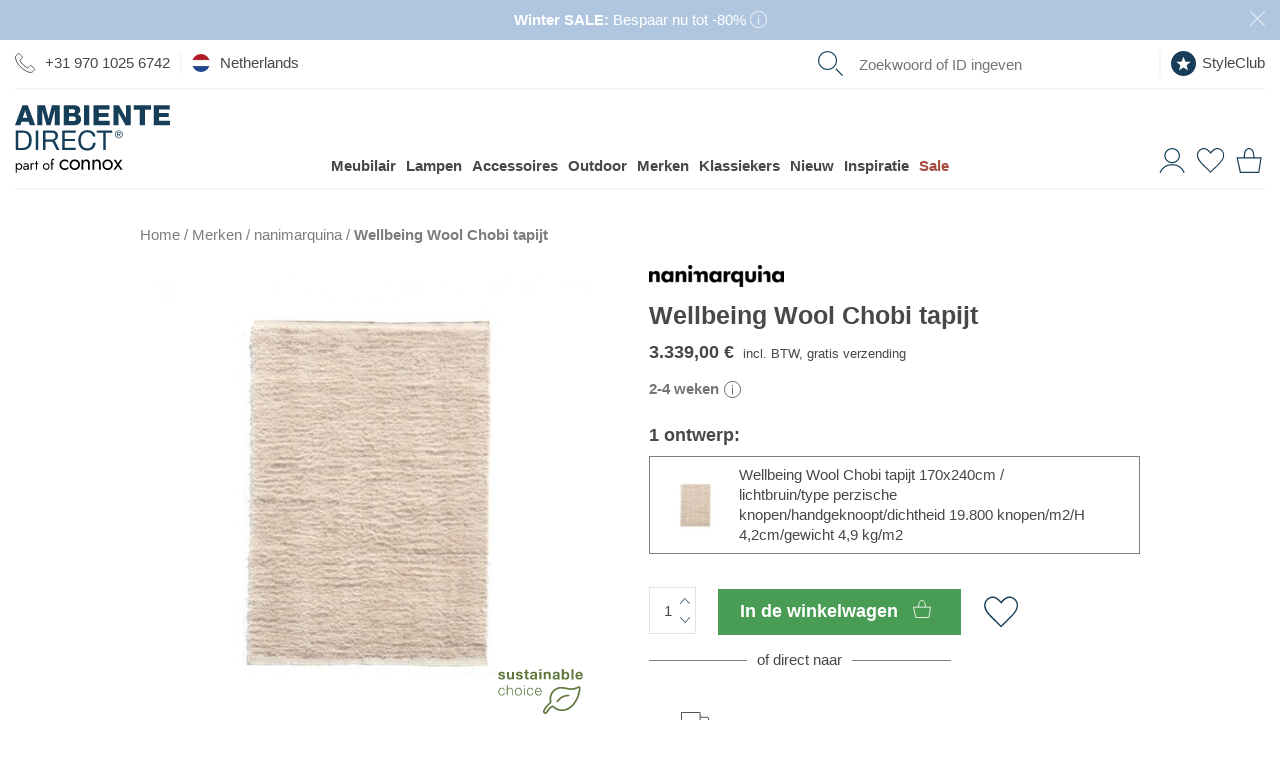

--- FILE ---
content_type: text/javascript
request_url: https://cdn.ambientedirect.com/assets/bundled/Loader-D0Md7v07.js
body_size: 58
content:
function o(e){e.classList.add("has-loader");const t=window.getComputedStyle(e).height,a=document.createElement("div");a.classList.add("ajax-loader","loader"),a.style.height=t,e.appendChild(a),e===document.body&&(a.style.position="fixed",a.style.top="100px",a.style.height="100px",a.style.zIndex=1e3);const d=document.createElement("div");d.classList.add("ajax-loader","loader-backdrop"),d.style.height=t,e.appendChild(d)}function l(e){for(const t of e.querySelectorAll(".ajax-loader"))t.parentNode.removeChild(t)}export{o as a,l as r};


--- FILE ---
content_type: image/svg+xml
request_url: https://cdn.ambientedirect.com/assets/AmbienteDirect2018/img/icons/arrow-buttons.svg
body_size: -4
content:
<svg version="1.1" xmlns="http://www.w3.org/2000/svg" width="55" height="32" viewBox="0 0 55 32">
<path fill="#173e58" d="M28.484 32l-28.484-29.538 2.462-2.462 26.022 26.725 24.264-26.725 2.462 2.462z"></path>
</svg>
